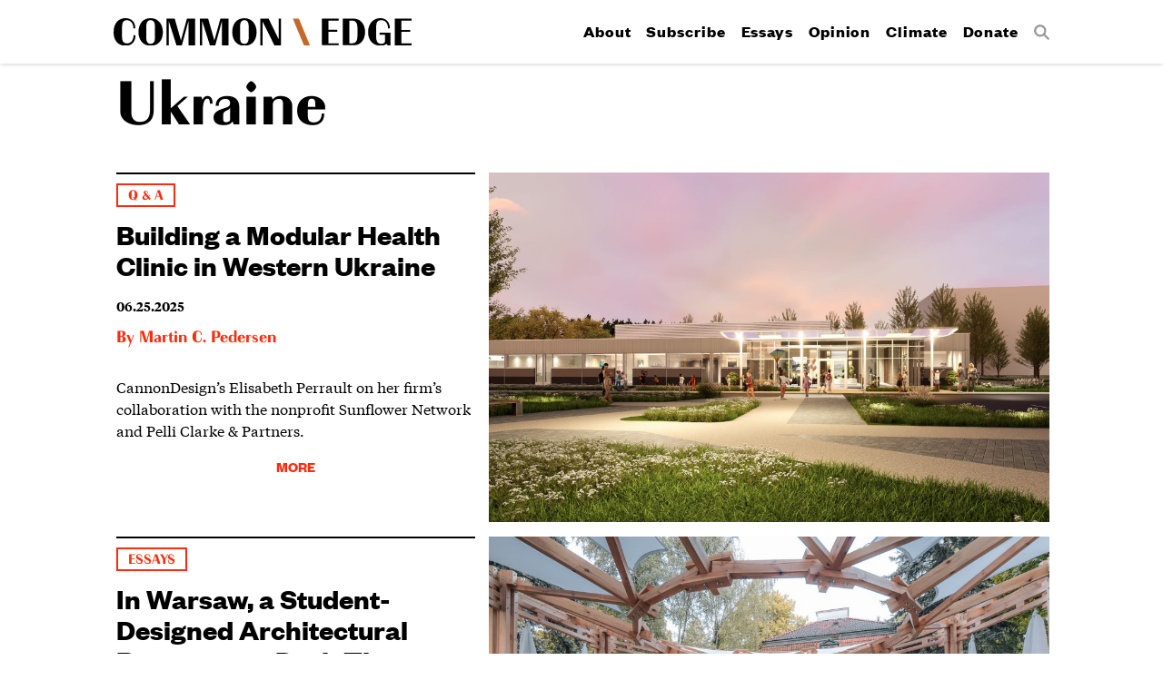

--- FILE ---
content_type: text/html; charset=UTF-8
request_url: https://commonedge.org/tag/ukraine/
body_size: 28567
content:
<!doctype html>
<html>
<head>

<!-- Website by http://once-future.com | http://martyspellerberg.com -->

<meta http-equiv="Content-Type" content="text/html; charset=UTF-8" />
<meta name="viewport" content="width=device-width, initial-scale=1.0">

<link rel="shortcut icon" href="https://commonedge.org/wp-content/themes/commonedge/images/favicons/favicon.ico">
<link rel="mask-icon" href="https://commonedge.org/wp-content/themes/commonedge/images/favicons/favicon.svg" color="#000000">
<link rel="apple-touch-icon" sizes="180x180" href="https://commonedge.org/wp-content/themes/commonedge/images/favicons/favicon-180.png" />
<link rel="apple-touch-icon" sizes="152x152" href="https://commonedge.org/wp-content/themes/commonedge/images/favicons/favicon-152.png" />
<link rel="apple-touch-icon" sizes="144x144" href="https://commonedge.org/wp-content/themes/commonedge/images/favicons/favicon-144.png" />
<link rel="apple-touch-icon" sizes="120x120" href="https://commonedge.org/wp-content/themes/commonedge/images/favicons/favicon-120.png" />
<link rel="apple-touch-icon" sizes="76x76" href="https://commonedge.org/wp-content/themes/commonedge/images/favicons/favicon-76.png" />
<link rel="apple-touch-icon" href="https://commonedge.org/wp-content/themes/commonedge/images/favicons/favicon-60.png" />
<meta name="application-name" content="Common Edge"/> 
<meta name="msapplication-TileColor" content="#000000"/> 
<meta name="msapplication-TileImage" content="https://commonedge.org/wp-content/themes/commonedge/images/favicons/favicon-144.png"/><!-- parts/meta.php -->


<meta name="author" content="Daniel Jonas-Roche" />

<!--
	<meta property="fb:app_id" content="your_app_id" />
	<meta property="fb:admins" content="your_admin_id" /> -->
	<meta property="og:url" content="https://commonedge.org/hire-ukrainian-designers-helping-war-torn-architects-find-meaningful-work/"/>
	<meta property="og:site_name" content="Common Edge" />
	<meta property="og:description" content="" />
	<meta property="og:type" content="website" />
	<meta property="og:image" content="https://commonedge.org/wp-content/themes/commonedge/images/favicons/favicon-180.png" />

<!-- Google Tag Manager -->
<script>(function(w,d,s,l,i){w[l]=w[l]||[];w[l].push({'gtm.start':
new Date().getTime(),event:'gtm.js'});var f=d.getElementsByTagName(s)[0],
j=d.createElement(s),dl=l!='dataLayer'?'&l='+l:'';j.async=true;j.src=
'https://www.googletagmanager.com/gtm.js?id='+i+dl;f.parentNode.insertBefore(j,f);
})(window,document,'script','dataLayer','GTM-TBXSL9M');</script>
<!-- End Google Tag Manager -->

<title>Ukraine &#8211; Common Edge</title>
<meta name='robots' content='max-image-preview:large' />
	<style>img:is([sizes="auto" i], [sizes^="auto," i]) { contain-intrinsic-size: 3000px 1500px }</style>
	<link rel="alternate" type="application/rss+xml" title="Common Edge &raquo; Ukraine Tag Feed" href="https://commonedge.org/tag/ukraine/feed/" />
<script type="text/javascript">
/* <![CDATA[ */
window._wpemojiSettings = {"baseUrl":"https:\/\/s.w.org\/images\/core\/emoji\/16.0.1\/72x72\/","ext":".png","svgUrl":"https:\/\/s.w.org\/images\/core\/emoji\/16.0.1\/svg\/","svgExt":".svg","source":{"concatemoji":"https:\/\/commonedge.org\/wp-includes\/js\/wp-emoji-release.min.js?ver=3786f2e76a9b2e46c63f0716f600fa03"}};
/*! This file is auto-generated */
!function(s,n){var o,i,e;function c(e){try{var t={supportTests:e,timestamp:(new Date).valueOf()};sessionStorage.setItem(o,JSON.stringify(t))}catch(e){}}function p(e,t,n){e.clearRect(0,0,e.canvas.width,e.canvas.height),e.fillText(t,0,0);var t=new Uint32Array(e.getImageData(0,0,e.canvas.width,e.canvas.height).data),a=(e.clearRect(0,0,e.canvas.width,e.canvas.height),e.fillText(n,0,0),new Uint32Array(e.getImageData(0,0,e.canvas.width,e.canvas.height).data));return t.every(function(e,t){return e===a[t]})}function u(e,t){e.clearRect(0,0,e.canvas.width,e.canvas.height),e.fillText(t,0,0);for(var n=e.getImageData(16,16,1,1),a=0;a<n.data.length;a++)if(0!==n.data[a])return!1;return!0}function f(e,t,n,a){switch(t){case"flag":return n(e,"\ud83c\udff3\ufe0f\u200d\u26a7\ufe0f","\ud83c\udff3\ufe0f\u200b\u26a7\ufe0f")?!1:!n(e,"\ud83c\udde8\ud83c\uddf6","\ud83c\udde8\u200b\ud83c\uddf6")&&!n(e,"\ud83c\udff4\udb40\udc67\udb40\udc62\udb40\udc65\udb40\udc6e\udb40\udc67\udb40\udc7f","\ud83c\udff4\u200b\udb40\udc67\u200b\udb40\udc62\u200b\udb40\udc65\u200b\udb40\udc6e\u200b\udb40\udc67\u200b\udb40\udc7f");case"emoji":return!a(e,"\ud83e\udedf")}return!1}function g(e,t,n,a){var r="undefined"!=typeof WorkerGlobalScope&&self instanceof WorkerGlobalScope?new OffscreenCanvas(300,150):s.createElement("canvas"),o=r.getContext("2d",{willReadFrequently:!0}),i=(o.textBaseline="top",o.font="600 32px Arial",{});return e.forEach(function(e){i[e]=t(o,e,n,a)}),i}function t(e){var t=s.createElement("script");t.src=e,t.defer=!0,s.head.appendChild(t)}"undefined"!=typeof Promise&&(o="wpEmojiSettingsSupports",i=["flag","emoji"],n.supports={everything:!0,everythingExceptFlag:!0},e=new Promise(function(e){s.addEventListener("DOMContentLoaded",e,{once:!0})}),new Promise(function(t){var n=function(){try{var e=JSON.parse(sessionStorage.getItem(o));if("object"==typeof e&&"number"==typeof e.timestamp&&(new Date).valueOf()<e.timestamp+604800&&"object"==typeof e.supportTests)return e.supportTests}catch(e){}return null}();if(!n){if("undefined"!=typeof Worker&&"undefined"!=typeof OffscreenCanvas&&"undefined"!=typeof URL&&URL.createObjectURL&&"undefined"!=typeof Blob)try{var e="postMessage("+g.toString()+"("+[JSON.stringify(i),f.toString(),p.toString(),u.toString()].join(",")+"));",a=new Blob([e],{type:"text/javascript"}),r=new Worker(URL.createObjectURL(a),{name:"wpTestEmojiSupports"});return void(r.onmessage=function(e){c(n=e.data),r.terminate(),t(n)})}catch(e){}c(n=g(i,f,p,u))}t(n)}).then(function(e){for(var t in e)n.supports[t]=e[t],n.supports.everything=n.supports.everything&&n.supports[t],"flag"!==t&&(n.supports.everythingExceptFlag=n.supports.everythingExceptFlag&&n.supports[t]);n.supports.everythingExceptFlag=n.supports.everythingExceptFlag&&!n.supports.flag,n.DOMReady=!1,n.readyCallback=function(){n.DOMReady=!0}}).then(function(){return e}).then(function(){var e;n.supports.everything||(n.readyCallback(),(e=n.source||{}).concatemoji?t(e.concatemoji):e.wpemoji&&e.twemoji&&(t(e.twemoji),t(e.wpemoji)))}))}((window,document),window._wpemojiSettings);
/* ]]> */
</script>
<style id='wp-emoji-styles-inline-css' type='text/css'>

	img.wp-smiley, img.emoji {
		display: inline !important;
		border: none !important;
		box-shadow: none !important;
		height: 1em !important;
		width: 1em !important;
		margin: 0 0.07em !important;
		vertical-align: -0.1em !important;
		background: none !important;
		padding: 0 !important;
	}
</style>
<link rel='stylesheet' id='wp-block-library-css' href='https://commonedge.org/wp-includes/css/dist/block-library/style.min.css?ver=3786f2e76a9b2e46c63f0716f600fa03' type='text/css' media='all' />
<style id='classic-theme-styles-inline-css' type='text/css'>
/*! This file is auto-generated */
.wp-block-button__link{color:#fff;background-color:#32373c;border-radius:9999px;box-shadow:none;text-decoration:none;padding:calc(.667em + 2px) calc(1.333em + 2px);font-size:1.125em}.wp-block-file__button{background:#32373c;color:#fff;text-decoration:none}
</style>
<style id='global-styles-inline-css' type='text/css'>
:root{--wp--preset--aspect-ratio--square: 1;--wp--preset--aspect-ratio--4-3: 4/3;--wp--preset--aspect-ratio--3-4: 3/4;--wp--preset--aspect-ratio--3-2: 3/2;--wp--preset--aspect-ratio--2-3: 2/3;--wp--preset--aspect-ratio--16-9: 16/9;--wp--preset--aspect-ratio--9-16: 9/16;--wp--preset--color--black: #000000;--wp--preset--color--cyan-bluish-gray: #abb8c3;--wp--preset--color--white: #ffffff;--wp--preset--color--pale-pink: #f78da7;--wp--preset--color--vivid-red: #cf2e2e;--wp--preset--color--luminous-vivid-orange: #ff6900;--wp--preset--color--luminous-vivid-amber: #fcb900;--wp--preset--color--light-green-cyan: #7bdcb5;--wp--preset--color--vivid-green-cyan: #00d084;--wp--preset--color--pale-cyan-blue: #8ed1fc;--wp--preset--color--vivid-cyan-blue: #0693e3;--wp--preset--color--vivid-purple: #9b51e0;--wp--preset--gradient--vivid-cyan-blue-to-vivid-purple: linear-gradient(135deg,rgba(6,147,227,1) 0%,rgb(155,81,224) 100%);--wp--preset--gradient--light-green-cyan-to-vivid-green-cyan: linear-gradient(135deg,rgb(122,220,180) 0%,rgb(0,208,130) 100%);--wp--preset--gradient--luminous-vivid-amber-to-luminous-vivid-orange: linear-gradient(135deg,rgba(252,185,0,1) 0%,rgba(255,105,0,1) 100%);--wp--preset--gradient--luminous-vivid-orange-to-vivid-red: linear-gradient(135deg,rgba(255,105,0,1) 0%,rgb(207,46,46) 100%);--wp--preset--gradient--very-light-gray-to-cyan-bluish-gray: linear-gradient(135deg,rgb(238,238,238) 0%,rgb(169,184,195) 100%);--wp--preset--gradient--cool-to-warm-spectrum: linear-gradient(135deg,rgb(74,234,220) 0%,rgb(151,120,209) 20%,rgb(207,42,186) 40%,rgb(238,44,130) 60%,rgb(251,105,98) 80%,rgb(254,248,76) 100%);--wp--preset--gradient--blush-light-purple: linear-gradient(135deg,rgb(255,206,236) 0%,rgb(152,150,240) 100%);--wp--preset--gradient--blush-bordeaux: linear-gradient(135deg,rgb(254,205,165) 0%,rgb(254,45,45) 50%,rgb(107,0,62) 100%);--wp--preset--gradient--luminous-dusk: linear-gradient(135deg,rgb(255,203,112) 0%,rgb(199,81,192) 50%,rgb(65,88,208) 100%);--wp--preset--gradient--pale-ocean: linear-gradient(135deg,rgb(255,245,203) 0%,rgb(182,227,212) 50%,rgb(51,167,181) 100%);--wp--preset--gradient--electric-grass: linear-gradient(135deg,rgb(202,248,128) 0%,rgb(113,206,126) 100%);--wp--preset--gradient--midnight: linear-gradient(135deg,rgb(2,3,129) 0%,rgb(40,116,252) 100%);--wp--preset--font-size--small: 13px;--wp--preset--font-size--medium: 20px;--wp--preset--font-size--large: 36px;--wp--preset--font-size--x-large: 42px;--wp--preset--spacing--20: 0.44rem;--wp--preset--spacing--30: 0.67rem;--wp--preset--spacing--40: 1rem;--wp--preset--spacing--50: 1.5rem;--wp--preset--spacing--60: 2.25rem;--wp--preset--spacing--70: 3.38rem;--wp--preset--spacing--80: 5.06rem;--wp--preset--shadow--natural: 6px 6px 9px rgba(0, 0, 0, 0.2);--wp--preset--shadow--deep: 12px 12px 50px rgba(0, 0, 0, 0.4);--wp--preset--shadow--sharp: 6px 6px 0px rgba(0, 0, 0, 0.2);--wp--preset--shadow--outlined: 6px 6px 0px -3px rgba(255, 255, 255, 1), 6px 6px rgba(0, 0, 0, 1);--wp--preset--shadow--crisp: 6px 6px 0px rgba(0, 0, 0, 1);}:where(.is-layout-flex){gap: 0.5em;}:where(.is-layout-grid){gap: 0.5em;}body .is-layout-flex{display: flex;}.is-layout-flex{flex-wrap: wrap;align-items: center;}.is-layout-flex > :is(*, div){margin: 0;}body .is-layout-grid{display: grid;}.is-layout-grid > :is(*, div){margin: 0;}:where(.wp-block-columns.is-layout-flex){gap: 2em;}:where(.wp-block-columns.is-layout-grid){gap: 2em;}:where(.wp-block-post-template.is-layout-flex){gap: 1.25em;}:where(.wp-block-post-template.is-layout-grid){gap: 1.25em;}.has-black-color{color: var(--wp--preset--color--black) !important;}.has-cyan-bluish-gray-color{color: var(--wp--preset--color--cyan-bluish-gray) !important;}.has-white-color{color: var(--wp--preset--color--white) !important;}.has-pale-pink-color{color: var(--wp--preset--color--pale-pink) !important;}.has-vivid-red-color{color: var(--wp--preset--color--vivid-red) !important;}.has-luminous-vivid-orange-color{color: var(--wp--preset--color--luminous-vivid-orange) !important;}.has-luminous-vivid-amber-color{color: var(--wp--preset--color--luminous-vivid-amber) !important;}.has-light-green-cyan-color{color: var(--wp--preset--color--light-green-cyan) !important;}.has-vivid-green-cyan-color{color: var(--wp--preset--color--vivid-green-cyan) !important;}.has-pale-cyan-blue-color{color: var(--wp--preset--color--pale-cyan-blue) !important;}.has-vivid-cyan-blue-color{color: var(--wp--preset--color--vivid-cyan-blue) !important;}.has-vivid-purple-color{color: var(--wp--preset--color--vivid-purple) !important;}.has-black-background-color{background-color: var(--wp--preset--color--black) !important;}.has-cyan-bluish-gray-background-color{background-color: var(--wp--preset--color--cyan-bluish-gray) !important;}.has-white-background-color{background-color: var(--wp--preset--color--white) !important;}.has-pale-pink-background-color{background-color: var(--wp--preset--color--pale-pink) !important;}.has-vivid-red-background-color{background-color: var(--wp--preset--color--vivid-red) !important;}.has-luminous-vivid-orange-background-color{background-color: var(--wp--preset--color--luminous-vivid-orange) !important;}.has-luminous-vivid-amber-background-color{background-color: var(--wp--preset--color--luminous-vivid-amber) !important;}.has-light-green-cyan-background-color{background-color: var(--wp--preset--color--light-green-cyan) !important;}.has-vivid-green-cyan-background-color{background-color: var(--wp--preset--color--vivid-green-cyan) !important;}.has-pale-cyan-blue-background-color{background-color: var(--wp--preset--color--pale-cyan-blue) !important;}.has-vivid-cyan-blue-background-color{background-color: var(--wp--preset--color--vivid-cyan-blue) !important;}.has-vivid-purple-background-color{background-color: var(--wp--preset--color--vivid-purple) !important;}.has-black-border-color{border-color: var(--wp--preset--color--black) !important;}.has-cyan-bluish-gray-border-color{border-color: var(--wp--preset--color--cyan-bluish-gray) !important;}.has-white-border-color{border-color: var(--wp--preset--color--white) !important;}.has-pale-pink-border-color{border-color: var(--wp--preset--color--pale-pink) !important;}.has-vivid-red-border-color{border-color: var(--wp--preset--color--vivid-red) !important;}.has-luminous-vivid-orange-border-color{border-color: var(--wp--preset--color--luminous-vivid-orange) !important;}.has-luminous-vivid-amber-border-color{border-color: var(--wp--preset--color--luminous-vivid-amber) !important;}.has-light-green-cyan-border-color{border-color: var(--wp--preset--color--light-green-cyan) !important;}.has-vivid-green-cyan-border-color{border-color: var(--wp--preset--color--vivid-green-cyan) !important;}.has-pale-cyan-blue-border-color{border-color: var(--wp--preset--color--pale-cyan-blue) !important;}.has-vivid-cyan-blue-border-color{border-color: var(--wp--preset--color--vivid-cyan-blue) !important;}.has-vivid-purple-border-color{border-color: var(--wp--preset--color--vivid-purple) !important;}.has-vivid-cyan-blue-to-vivid-purple-gradient-background{background: var(--wp--preset--gradient--vivid-cyan-blue-to-vivid-purple) !important;}.has-light-green-cyan-to-vivid-green-cyan-gradient-background{background: var(--wp--preset--gradient--light-green-cyan-to-vivid-green-cyan) !important;}.has-luminous-vivid-amber-to-luminous-vivid-orange-gradient-background{background: var(--wp--preset--gradient--luminous-vivid-amber-to-luminous-vivid-orange) !important;}.has-luminous-vivid-orange-to-vivid-red-gradient-background{background: var(--wp--preset--gradient--luminous-vivid-orange-to-vivid-red) !important;}.has-very-light-gray-to-cyan-bluish-gray-gradient-background{background: var(--wp--preset--gradient--very-light-gray-to-cyan-bluish-gray) !important;}.has-cool-to-warm-spectrum-gradient-background{background: var(--wp--preset--gradient--cool-to-warm-spectrum) !important;}.has-blush-light-purple-gradient-background{background: var(--wp--preset--gradient--blush-light-purple) !important;}.has-blush-bordeaux-gradient-background{background: var(--wp--preset--gradient--blush-bordeaux) !important;}.has-luminous-dusk-gradient-background{background: var(--wp--preset--gradient--luminous-dusk) !important;}.has-pale-ocean-gradient-background{background: var(--wp--preset--gradient--pale-ocean) !important;}.has-electric-grass-gradient-background{background: var(--wp--preset--gradient--electric-grass) !important;}.has-midnight-gradient-background{background: var(--wp--preset--gradient--midnight) !important;}.has-small-font-size{font-size: var(--wp--preset--font-size--small) !important;}.has-medium-font-size{font-size: var(--wp--preset--font-size--medium) !important;}.has-large-font-size{font-size: var(--wp--preset--font-size--large) !important;}.has-x-large-font-size{font-size: var(--wp--preset--font-size--x-large) !important;}
:where(.wp-block-post-template.is-layout-flex){gap: 1.25em;}:where(.wp-block-post-template.is-layout-grid){gap: 1.25em;}
:where(.wp-block-columns.is-layout-flex){gap: 2em;}:where(.wp-block-columns.is-layout-grid){gap: 2em;}
:root :where(.wp-block-pullquote){font-size: 1.5em;line-height: 1.6;}
</style>
<link rel='stylesheet' id='taxonomy-image-plugin-public-css' href='https://commonedge.org/wp-content/plugins/taxonomy-images/css/style.css?ver=0.9.6' type='text/css' media='screen' />
<link rel='stylesheet' id='fontscss-css' href='https://commonedge.org/wp-content/themes/commonedge/fonts/fonts.css?ver=i' type='text/css' media='all' />
<link rel='stylesheet' id='themecss-css' href='https://commonedge.org/wp-content/themes/commonedge/style.css?ver=i' type='text/css' media='all' />
<script type="text/javascript" src="https://commonedge.org/wp-includes/js/jquery/jquery.min.js?ver=3.7.1" id="jquery-core-js"></script>
<script type="text/javascript" src="https://commonedge.org/wp-includes/js/jquery/jquery-migrate.min.js?ver=3.4.1" id="jquery-migrate-js"></script>
<script type="text/javascript" src="https://commonedge.org/wp-content/themes/commonedge/js/layout.js?ver=i" id="layoutjs-js"></script>
<script type="text/javascript" src="https://commonedge.org/wp-content/themes/commonedge/js/interior.js?ver=i" id="interiorjs-js"></script>
<link rel="https://api.w.org/" href="https://commonedge.org/wp-json/" /><link rel="alternate" title="JSON" type="application/json" href="https://commonedge.org/wp-json/wp/v2/tags/1700" /><script async src="https://pagead2.googlesyndication.com/pagead/js/adsbygoogle.js?client=ca-pub-9400153631218571"
     crossorigin="anonymous"></script>		<style type="text/css" id="wp-custom-css">
			p {
margin-bottom:15px !important;
}		</style>
		
</head>
<body data-rsssl=1 >

<!-- Google Tag Manager (noscript) -->
<noscript><iframe src="https://www.googletagmanager.com/ns.html?id=GTM-TBXSL9M"
height="0" width="0" style="display:none;visibility:hidden"></iframe></noscript>
<!-- End Google Tag Manager (noscript) -->

<div class="layout">

<header class="fixedheader">
	<div class="margin">
		<a class="hamburger"><span>Menu</span></a>
		<h1><a href="https://commonedge.org"><img src="https://commonedge.org/wp-content/themes/commonedge/images/commonedge-horizontal.svg" alt="Common Edge" /></a></h1>
		<nav class="sitenav"><div class="menu-primary-menu-container"><ul id="menu-primary-menu" class="menu"><li id="menu-item-64" class="menu-item menu-item-type-post_type menu-item-object-page menu-item-64"><a href="https://commonedge.org/about/">About</a></li>
<li id="menu-item-4143" class="menu-item menu-item-type-custom menu-item-object-custom menu-item-4143"><a href="https://commonedge.org/about/#subscribe">Subscribe</a></li>
<li id="menu-item-4146" class="menu-item menu-item-type-taxonomy menu-item-object-category menu-item-4146"><a href="https://commonedge.org/category/essays/">Essays</a></li>
<li id="menu-item-65" class="menu-item menu-item-type-taxonomy menu-item-object-category menu-item-65"><a href="https://commonedge.org/category/opinion/">Opinion</a></li>
<li id="menu-item-2483" class="menu-item menu-item-type-post_type menu-item-object-page menu-item-2483"><a href="https://commonedge.org/climate-change/">Climate</a></li>
<li id="menu-item-3102" class="menu-item menu-item-type-post_type menu-item-object-page menu-item-3102"><a href="https://commonedge.org/donate/">Donate</a></li>
<li id="menu-item-3078" class="search menu-item menu-item-type-custom menu-item-object-custom menu-item-3078"><a href="/?s"><span>Search</span></a></li>
</ul></div></nav>
	</div>
</header>

<div class="headerspacer"></div>


<div class="index">

<header class="indexheader">
 <h2>Ukraine</h2>
</header>


	
	
		<article >

			
				<header>

					<ul class="post-categories">
	<li><a href="https://commonedge.org/category/q-and-a/" rel="category tag">Q &amp; A</a></li></ul>
					<h3><a href="https://commonedge.org/building-a-modular-health-clinic-in-western-ukraine/">Building a Modular Health Clinic in Western Ukraine</a></h3>

						<p class="date">06.25.2025</p>

						<p class="author">By <a href="https://commonedge.org/authors/pedersen-martin-c/">Martin C. Pedersen</a></p>
				</header>

			
			<div class="excerpt excerpta">
				<p>CannonDesign’s Elisabeth Perrault on her firm’s collaboration with the nonprofit Sunflower Network and Pelli Clarke &#038; Partners.</p>
				<p class="morelink"><a href="https://commonedge.org/building-a-modular-health-clinic-in-western-ukraine/">More</a></p>
			</div>

							<figure>
					<a href="https://commonedge.org/building-a-modular-health-clinic-in-western-ukraine/"><!-- MAJOR! --><img loading="lazy"sizes="(min-width: 1223px) 970px, (min-width:768px) 894px, (min-width: 480px) 440px, (min-width: 320px) 739px, 970px" srcset="https://commonedge.org/wp-content/uploads/2025/06/Scene-10_6-1000x625.jpg 1000w, https://commonedge.org/wp-content/uploads/2025/06/Scene-10_6-1500x938.jpg 1500w, https://commonedge.org/wp-content/uploads/2025/06/Scene-10_6-2000x1250.jpg 2000w, https://commonedge.org/wp-content/uploads/2025/06/Scene-10_6-2500x1563.jpg 2500w, " src="https://commonedge.org/wp-content/uploads/2025/06/Scene-10_6-1000x625.jpg" alt="Scene 10_6" /></a>
				</figure>
			
			<div class="excerpt excerptb">
				<p>CannonDesign’s Elisabeth Perrault on her firm’s collaboration with the nonprofit Sunflower Network and Pelli Clarke &#038; Partners.</p>
				<p class="morelink"><a href="https://commonedge.org/building-a-modular-health-clinic-in-western-ukraine/">More</a></p>
			</div>

		</article>

		
	
		<article >

			
				<header>

					<ul class="post-categories">
	<li><a href="https://commonedge.org/category/essays/" rel="category tag">Essays</a></li></ul>
					<h3><a href="https://commonedge.org/in-warsaw-a-student-designed-architectural-response-to-dark-times/">In Warsaw, a Student-Designed Architectural Response to Dark Times</a></h3>

						<p class="date">12.19.2023</p>

						<p class="author">By <a href="https://commonedge.org/authors/michael-j-crosbie/">Michael J. Crosbie</a></p>
				</header>

			
			<div class="excerpt excerpta">
				<p>The Freedom Pavilion offers a beautiful way to contemplate peace, freedom, and solidarity with Ukraine.</p>
				<p class="morelink"><a href="https://commonedge.org/in-warsaw-a-student-designed-architectural-response-to-dark-times/">More</a></p>
			</div>

							<figure>
					<a href="https://commonedge.org/in-warsaw-a-student-designed-architectural-response-to-dark-times/"><!-- MAJOR! --><img loading="lazy"sizes="(min-width: 1223px) 970px, (min-width:768px) 894px, (min-width: 480px) 440px, (min-width: 320px) 739px, 970px" srcset="https://commonedge.org/wp-content/uploads/2023/12/FREE_2_09-1000x625.jpg 1000w, https://commonedge.org/wp-content/uploads/2023/12/FREE_2_09-1500x938.jpg 1500w, https://commonedge.org/wp-content/uploads/2023/12/FREE_2_09-1920x1250.jpg 1920w, https://commonedge.org/wp-content/uploads/2023/12/FREE_2_09.jpg 1920w, " src="https://commonedge.org/wp-content/uploads/2023/12/FREE_2_09-1000x625.jpg" alt="FREE_2_09" /></a>
				</figure>
			
			<div class="excerpt excerptb">
				<p>The Freedom Pavilion offers a beautiful way to contemplate peace, freedom, and solidarity with Ukraine.</p>
				<p class="morelink"><a href="https://commonedge.org/in-warsaw-a-student-designed-architectural-response-to-dark-times/">More</a></p>
			</div>

		</article>

		
	
		<article >

			
				<header>

					<ul class="post-categories">
	<li><a href="https://commonedge.org/category/essays/" rel="category tag">Essays</a></li></ul>
					<h3><a href="https://commonedge.org/hire-ukrainian-designers-helping-war-torn-architects-find-meaningful-work/">Hire Ukrainian Designers: Helping War-Torn Architects Find Meaningful Work</a></h3>

						<p class="date">03.09.2023</p>

						<p class="author">By <a href="https://commonedge.org/authors/daniel-jonas-roche/">Daniel Jonas-Roche</a></p>
				</header>

			
			<div class="excerpt excerpta">
				<p>This volunteer organization connects Ukrainian designers with firms in the U.S. </p>
				<p class="morelink"><a href="https://commonedge.org/hire-ukrainian-designers-helping-war-torn-architects-find-meaningful-work/">More</a></p>
			</div>

							<figure>
					<a href="https://commonedge.org/hire-ukrainian-designers-helping-war-torn-architects-find-meaningful-work/"><!-- MAJOR! --><img loading="lazy"sizes="(min-width: 1223px) 970px, (min-width:768px) 894px, (min-width: 480px) 440px, (min-width: 320px) 739px, 970px" srcset="https://commonedge.org/wp-content/uploads/2023/03/2023_CE_Hire-Ukrainian-Designers-1000x625.jpg 1000w, https://commonedge.org/wp-content/uploads/2023/03/2023_CE_Hire-Ukrainian-Designers-1500x637.jpg 1500w, https://commonedge.org/wp-content/uploads/2023/03/2023_CE_Hire-Ukrainian-Designers.jpg 1811w, https://commonedge.org/wp-content/uploads/2023/03/2023_CE_Hire-Ukrainian-Designers.jpg 1811w, " src="https://commonedge.org/wp-content/uploads/2023/03/2023_CE_Hire-Ukrainian-Designers-1000x625.jpg" alt="2023_CE_Hire Ukrainian Designers" /></a>
				</figure>
			
			<div class="excerpt excerptb">
				<p>This volunteer organization connects Ukrainian designers with firms in the U.S. </p>
				<p class="morelink"><a href="https://commonedge.org/hire-ukrainian-designers-helping-war-torn-architects-find-meaningful-work/">More</a></p>
			</div>

		</article>

		
	
	<div class="pagination">

	
	</div>


<div class="getinvolved">
<div class="getinvolvedinner">

	<div id="mc_embed_signup" class="newsform">
	<div class="padding">

	<form action="//commonedge.us12.list-manage.com/subscribe/post?u=76bf11c307a9dbe225a76831b&amp;id=e44ad90b0a" method="post" id="mc-embedded-subscribe-form" name="mc-embedded-subscribe-form" class="validate" target="_blank" novalidate>

	    <div id="mc_embed_signup_scroll">

			<h2>Newsletter</h2>

			<p>Get smart and engaging news and commentary from architecture and design&rsquo;s leading minds.</p>

			<div class="mc-field-group">
				<input type="email" value="" name="EMAIL" class="required email" id="mce-EMAIL" placeholder="Email">
			</div>

			<div id="mce-responses" class="clear">
				<div class="response" id="mce-error-response" style="display:none"></div>
				<div class="response" id="mce-success-response" style="display:none"></div>
			</div>    
	
			<!-- real people should not fill this in and expect good things - do not remove this or risk form bot signups-->
		    <div style="position: absolute; left: -5000px;" aria-hidden="true"><input type="text" name="b_76bf11c307a9dbe225a76831b_e44ad90b0a" tabindex="-1" value=""></div>

			<input type="submit" value="Subscribe" name="subscribe" id="mc-embedded-subscribe" class="button">

		</div>

	</form>

	</div>
</div>
	<div class="donateform">
	<div class="padding">

		<p>Donate to <span>CommonEdge.org</span>, a Not-For-Profit website dedicated to reconnecting architecture and design to the public.</p>

		<a href="/donate">Donate</a>

	</div>
</div>

</div>
</div>

</div>

	<footer class="sitefooter">
		<div class="footermargin">

			<div class="sociallinks">
				<ul>
					<li class="twitter"><a href="https://twitter.com/CommEdgeCollab"><span>Twitter</span></a></li>
					<li class="instagram"><a href="https://www.instagram.com/CommEdgeCollab/"><span>Instagram</span></a></li>
					<li class="rss"><a href="https://commonedge.org/feed/"><span>RSS</span></a></li>
					<li class="facebook"><a href="https://www.facebook.com/commonedge"><span>Facebook</span></a></li>
				</ul>
			</div>

			<div class="copyright">
				&copy; 2026 CommonEdge
			</div>

		</div>
	</footer>
</div><!-- layout -->

<div class="responsivecue"></div>
<div class="homepageresponsivecue"></div>

<script type="speculationrules">
{"prefetch":[{"source":"document","where":{"and":[{"href_matches":"\/*"},{"not":{"href_matches":["\/wp-*.php","\/wp-admin\/*","\/wp-content\/uploads\/*","\/wp-content\/*","\/wp-content\/plugins\/*","\/wp-content\/themes\/commonedge\/*","\/*\\?(.+)"]}},{"not":{"selector_matches":"a[rel~=\"nofollow\"]"}},{"not":{"selector_matches":".no-prefetch, .no-prefetch a"}}]},"eagerness":"conservative"}]}
</script>

</body>
</html>


--- FILE ---
content_type: text/html; charset=utf-8
request_url: https://www.google.com/recaptcha/api2/aframe
body_size: 268
content:
<!DOCTYPE HTML><html><head><meta http-equiv="content-type" content="text/html; charset=UTF-8"></head><body><script nonce="qGBaMHVoF1r-MfV8iRUYYA">/** Anti-fraud and anti-abuse applications only. See google.com/recaptcha */ try{var clients={'sodar':'https://pagead2.googlesyndication.com/pagead/sodar?'};window.addEventListener("message",function(a){try{if(a.source===window.parent){var b=JSON.parse(a.data);var c=clients[b['id']];if(c){var d=document.createElement('img');d.src=c+b['params']+'&rc='+(localStorage.getItem("rc::a")?sessionStorage.getItem("rc::b"):"");window.document.body.appendChild(d);sessionStorage.setItem("rc::e",parseInt(sessionStorage.getItem("rc::e")||0)+1);localStorage.setItem("rc::h",'1768430767973');}}}catch(b){}});window.parent.postMessage("_grecaptcha_ready", "*");}catch(b){}</script></body></html>

--- FILE ---
content_type: image/svg+xml
request_url: https://commonedge.org/wp-content/themes/commonedge/images/search.svg
body_size: 307
content:
<svg id="Layer_1" data-name="Layer 1" xmlns="http://www.w3.org/2000/svg" viewBox="0 0 24 24"><defs><style>.cls-1{fill:#999;}</style></defs><path class="cls-1" d="M23.29,21.05l-6-6a9.44,9.44,0,1,0-2.19,2.21l6,6a1.55,1.55,0,0,0,2.19-2.2ZM3.36,9.67a6.27,6.27,0,1,1,6.26,6.26A6.26,6.26,0,0,1,3.36,9.67Z"/></svg>